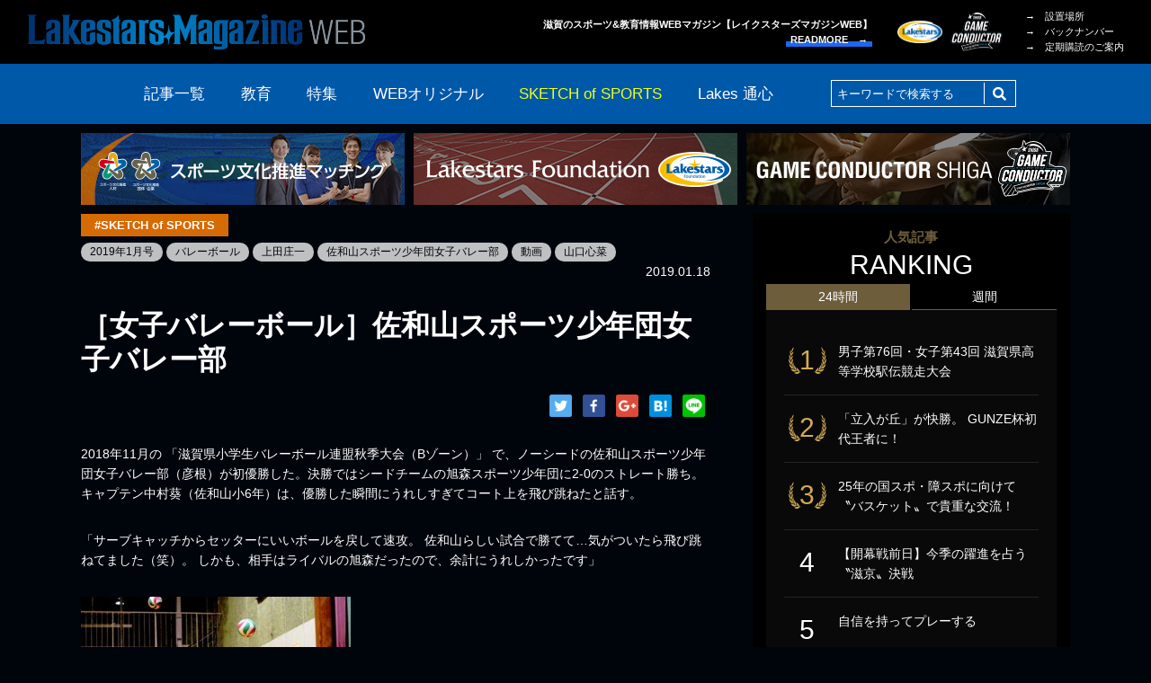

--- FILE ---
content_type: text/html; charset=UTF-8
request_url: https://lakesmagazine.jp/2019/01/18/elementary-school-student19011801/
body_size: 46719
content:
<!DOCTYPE html>
<html lang="ja"
	prefix="og: http://ogp.me/ns#"  class="no-js pc">
<head>
	<meta charset="UTF-8">
	<meta http-equiv="X-UA-Compatible" content="IE=edge">
	<meta name="viewport" content="width=device-width, initial-scale=1.0">

<title>［女子バレーボール］佐和山スポーツ少年団女子バレー部 | LAKESTARS MAGAZINE WEB | レイクスターズマガジン</title>
<meta name='robots' content='max-image-preview:large' />

<!-- All in One SEO Pack 2.11 by Michael Torbert of Semper Fi Web Design[242,314] -->
<meta name="description"  content="2018年11月の 「滋賀県小学生バレーボール連盟秋季大会（Bゾーン）」 で、ノーシードの佐和山スポーツ少年団女子バレー部（彦根）が初優勝した。決勝ではシードチームの旭森スポーツ少年団に2-0のストレート勝ち。 キャプテン中村葵（佐和山小6年）は、優勝した瞬間にうれしすぎてコート上を飛び跳ねたと話す。" />

<link rel="canonical" href="https://lakesmagazine.jp/2019/01/18/elementary-school-student19011801/" />
<meta property="og:title" content="［女子バレーボール］佐和山スポーツ少年団女子バレー部" />
<meta property="og:type" content="article" />
<meta property="og:url" content="https://lakesmagazine.jp/2019/01/18/elementary-school-student19011801/" />
<meta property="og:image" content="https://lakesmagazine.jp/wp-content/uploads/2019/01/92dc07240ceaf80e38620e38cf67400a.jpg" />
<meta property="og:site_name" content="LAKES MAGAZINE WEB" />
<meta property="og:description" content="2018年11月の 「滋賀県小学生バレーボール連盟秋季大会（Bゾーン）」 で、ノーシードの佐和山スポーツ少年団女子バレー部（彦根）が初優勝した。決勝ではシードチームの旭森スポーツ少年団に2-0のストレート勝ち。 キャプテン中村葵（佐和山小6年）は、優勝した瞬間にうれしすぎてコート上を飛び跳ねたと話す。" />
<meta property="article:published_time" content="2019-01-18T08:47:08Z" />
<meta property="article:modified_time" content="2020-06-08T01:41:41Z" />
<meta name="twitter:card" content="summary" />
<meta name="twitter:title" content="［女子バレーボール］佐和山スポーツ少年団女子バレー部" />
<meta name="twitter:description" content="2018年11月の 「滋賀県小学生バレーボール連盟秋季大会（Bゾーン）」 で、ノーシードの佐和山スポーツ少年団女子バレー部（彦根）が初優勝した。決勝ではシードチームの旭森スポーツ少年団に2-0のストレート勝ち。 キャプテン中村葵（佐和山小6年）は、優勝した瞬間にうれしすぎてコート上を飛び跳ねたと話す。" />
<meta name="twitter:image" content="https://lakesmagazine.jp/wp-content/uploads/2019/01/92dc07240ceaf80e38620e38cf67400a.jpg" />
<meta itemprop="image" content="https://lakesmagazine.jp/wp-content/uploads/2019/01/92dc07240ceaf80e38620e38cf67400a.jpg" />
			<script type="text/javascript" >
				window.ga=window.ga||function(){(ga.q=ga.q||[]).push(arguments)};ga.l=+new Date;
				ga('create', 'UA-4487271-2', 'auto');
				// Plugins
				
				ga('send', 'pageview');
			</script>
			<script async src="https://www.google-analytics.com/analytics.js"></script>
			<!-- /all in one seo pack -->
<link rel='dns-prefetch' href='//s.w.org' />
<link rel="alternate" type="application/rss+xml" title="LAKESTARS MAGAZINE WEB | レイクスターズマガジン &raquo; フィード" href="https://lakesmagazine.jp/feed/" />
<link rel="alternate" type="application/rss+xml" title="LAKESTARS MAGAZINE WEB | レイクスターズマガジン &raquo; コメントフィード" href="https://lakesmagazine.jp/comments/feed/" />
<link rel='stylesheet' id='wp-block-library-css'  href='https://lakesmagazine.jp/wp-includes/css/dist/block-library/style.min.css?ver=5.8.12' type='text/css' media='all' />
<link rel='stylesheet' id='contact-form-7-css'  href='https://lakesmagazine.jp/wp-content/plugins/contact-form-7/includes/css/styles.css?ver=5.1.1' type='text/css' media='all' />
<link rel='stylesheet' id='contact-form-7-confirm-css'  href='https://lakesmagazine.jp/wp-content/plugins/contact-form-7-add-confirm/includes/css/styles.css?ver=5.1' type='text/css' media='all' />
<link rel='stylesheet' id='wordpress-popular-posts-css-css'  href='https://lakesmagazine.jp/wp-content/plugins/wordpress-popular-posts/public/css/wpp.css?ver=4.2.2' type='text/css' media='all' />
<link rel='stylesheet' id='lakeswebmagazine-style-css'  href='https://lakesmagazine.jp/wp-content/themes/lakesmagazine/style.css?ver=5.8.12' type='text/css' media='all' />
<link rel='stylesheet' id='slick-css'  href='https://lakesmagazine.jp/wp-content/themes/lakesmagazine/assets/css/slick.css?ver=0.1' type='text/css' media='all' />
<link rel='stylesheet' id='slick-theme-css'  href='https://lakesmagazine.jp/wp-content/themes/lakesmagazine/assets/css/slick-theme.css?ver=0.1' type='text/css' media='all' />
<link rel='stylesheet' id='colorbox-css'  href='https://lakesmagazine.jp/wp-content/themes/lakesmagazine/assets/css/colorbox.css?ver=0.1' type='text/css' media='all' />
<link rel='stylesheet' id='style-css'  href='https://lakesmagazine.jp/wp-content/themes/lakesmagazine/assets/css/style.css?ver=2.0' type='text/css' media='all' />
<link rel='stylesheet' id='sccss_style-css'  href='https://lakesmagazine.jp/?sccss=1&#038;ver=5.8.12' type='text/css' media='all' />
<script type='text/javascript' src='https://lakesmagazine.jp/wp-includes/js/jquery/jquery.min.js?ver=3.6.0' id='jquery-core-js'></script>
<script type='text/javascript' src='https://lakesmagazine.jp/wp-includes/js/jquery/jquery-migrate.min.js?ver=3.3.2' id='jquery-migrate-js'></script>
<script type='text/javascript' id='wpp-js-js-extra'>
/* <![CDATA[ */
var wpp_params = {"sampling_active":"1","sampling_rate":"100","ajax_url":"https:\/\/lakesmagazine.jp\/wp-json\/wordpress-popular-posts\/v1\/popular-posts\/","ID":"682","token":"d147500dd1","debug":""};
/* ]]> */
</script>
<script type='text/javascript' src='https://lakesmagazine.jp/wp-content/plugins/wordpress-popular-posts/public/js/wpp-4.2.0.min.js?ver=4.2.2' id='wpp-js-js'></script>
<link rel="https://api.w.org/" href="https://lakesmagazine.jp/wp-json/" /><link rel="alternate" type="application/json" href="https://lakesmagazine.jp/wp-json/wp/v2/posts/682" /><link rel="EditURI" type="application/rsd+xml" title="RSD" href="https://lakesmagazine.jp/xmlrpc.php?rsd" />
<link rel="wlwmanifest" type="application/wlwmanifest+xml" href="https://lakesmagazine.jp/wp-includes/wlwmanifest.xml" /> 
<meta name="generator" content="WordPress 5.8.12" />
<link rel='shortlink' href='https://lakesmagazine.jp/?p=682' />
<link rel="alternate" type="application/json+oembed" href="https://lakesmagazine.jp/wp-json/oembed/1.0/embed?url=https%3A%2F%2Flakesmagazine.jp%2F2019%2F01%2F18%2Felementary-school-student19011801%2F" />
<link rel="alternate" type="text/xml+oembed" href="https://lakesmagazine.jp/wp-json/oembed/1.0/embed?url=https%3A%2F%2Flakesmagazine.jp%2F2019%2F01%2F18%2Felementary-school-student19011801%2F&#038;format=xml" />
	<link rel="stylesheet" href="https://use.fontawesome.com/releases/v5.3.1/css/all.css" integrity="sha384-mzrmE5qonljUremFsqc01SB46JvROS7bZs3IO2EmfFsd15uHvIt+Y8vEf7N7fWAU" crossorigin="anonymous">
	<link rel="icon" href="https://lakesmagazine.jp/wp-content/themes/lakesmagazine/assets/image/favicon.ico">
	<link rel="apple-touch-icon" href="https://lakesmagazine.jp/wp-content/themes/lakesmagazine/assets/image/apple-touch-icon.png">

</head>

<body id="single" data-controller="single" data-action="single" class="post-template-default single single-post postid-682 single-format-standard wp-custom-logo">
<div id="container" class="l-container">

    						    
	<header id="header" class="l-header sticky">
		<div class="l-inner displayFlex">
			<h1 class="headerLogo"><a href="https://lakesmagazine.jp" class="custom-logo-link" rel="home" aria-current="page"><img src="https://lakesmagazine.jp/wp-content/themes/lakesmagazine/assets/image/common/header/logo_220826.png" alt="Lakestarz MagazineWeb"></a></h1>
			<h2 class="txtRight chatchCopy">滋賀のスポーツ&amp;教育情報WEBマガジン【レイクスターズマガジンWEB】<br><a href="/about/" class="readMore lh14" data-effect="underLine">READMORE　&rarr;</a></h2>
            <ul class="headerBlankLogo displayFlex">
                <li class="foundation"><a href="https://www.lakessportsfoundation.org/" target="_blank" class="alpha"><img src="https://lakesmagazine.jp/wp-content/themes/lakesmagazine/assets/image/common/footer/blankLogo/foundation_new_220826.png" alt="レイクス・スポーツファンド"></a></li>
        <li class="gameConductor"><a href="https://gameconductor.shiga.jp/" target="_blank" class="alpha"><img src="https://lakesmagazine.jp/wp-content/themes/lakesmagazine/assets/image/common/footer/blankLogo/gameconductor.png" alt="Game Conductor SHIGA"></a></li>
      </ul>
<ul class="headerTxtLink"><li id="menu-item-37" class="menu-item menu-item-type-post_type menu-item-object-page menu-item-37"><a href="https://lakesmagazine.jp/distribution/">&rarr;　設置場所</a></li>
<li id="menu-item-38" class="menu-item menu-item-type-post_type menu-item-object-page menu-item-38"><a href="https://lakesmagazine.jp/backnumber/">&rarr;　バックナンバー</a></li>
<li id="menu-item-39" class="menu-item menu-item-type-post_type menu-item-object-page menu-item-39"><a href="https://lakesmagazine.jp/subscription/">&rarr;　定期購読のご案内</a></li>
</ul>
		</div><!-- End [div class="l-inner"] -->
	</header><!-- End [header id="header" class="l-header"] -->
  <div id="navHandler" class="navHandler js-scrollTop">
    <ul class="displayInlineBlock txtCenter">
      <li>
        <a href="#toggleNav" data-nav-handler="horizontal" >
          <div class="menu-trigger">
            <span></span>
            <span></span>
            <span></span>
          </div>
          <p class="txtCenter menuTxt lh10"><span class="openBtn">menu</span><span class="closeBtn">close</span></p>
        </a>
      </li>
    </ul>
  </div>

	<nav id="nav" class="l-nav sticky">
		<div class="l-inner">
			<ul class="navList displayFlex">
				<li><a href="https://lakesmagazine.jp/archive/">記事一覧</a></li>
				<li><a href="https://lakesmagazine.jp/category/education/">教育</a></li>
				<li><a href="https://lakesmagazine.jp/category/feature/">特集</a></li>
				<li><a href="https://lakesmagazine.jp/category/web-original/">WEBオリジナル</a></li>
				<li class="sketch">
					<a class="current" href="https://lakesmagazine.jp/category/sketch-of-sports/">SKETCH of SPORTS</a>
					<div class="subNav posAbsolute">
						<ul class="sketchUl displayFlex posRelative">
							<li><a href="https://lakesmagazine.jp/category/sketch-of-sports/elementary-school-student/">小学生</a></li>
							<li><a href="https://lakesmagazine.jp/category/sketch-of-sports/middle-school-students/">中学生</a></li>
							<li><a href="https://lakesmagazine.jp/category/sketch-of-sports/high-school-student/">高校生</a></li>
							<li><a href="https://lakesmagazine.jp/category/sketch-of-sports/university-student/">大学生</a></li>
							<li><a href="https://lakesmagazine.jp/category/sketch-of-sports/working-professional/">社会人</a></li>
						</ul>
					</div>
				<li><a href="https://lakesmagazine.jp/category/lakestars/">Lakes 通心</a></li>
				<li class="searcWindow">
					<form role="search" method="get" class="search-form" action="https://lakesmagazine.jp/">
						<div class="serchBox posRelative">
							<input type="text" name="s" placeholder="キーワードで検索する" class="serchBoxInputTxt posAbsolute" value="" />
							<button type="submit" class="serchBoxBtn posAbsolute"><i class="fas fa-search"></i></button>
						</div>
					</form>
				</li>
			</ul>
		</div><!-- End [div class="l-inner"] -->
	</nav><!-- End [nav id="nav" class="l-nav"] -->

<div class="headerBnrWrap">
  <div class="l-inner">
    <ul class="headerBnr txtCenter">

															<li class="headerBnrItem -management">
							<a href="https://sports-culture.jp/" target="_blank">
								<img src="https://lakesmagazine.jp/wp-content/uploads/2023/08/bnr_sportsculture_230809.png" alt="スポーツ文化推進マッチング公式WEBサイト">
							</a>
						</li>
										
											<li class="headerBnrItem"><a href="https://www.lakessportsfoundation.org/" target="_blank"><img src="https://lakesmagazine.jp/wp-content/themes/lakesmagazine/assets/image/common/header/bnr_sportsfound_220826.png" alt="公益財団法人 滋賀レイクスターズ公式サイト"></a></li>	
						<li class="headerBnrItem"><a href="https://gameconductor.shiga.jp/" target="_blank"><img src="https://lakesmagazine.jp/wp-content/themes/lakesmagazine/assets/image/common/header/bnr_gameconductor.png" alt="Game Conductor SHIGA | 滋賀県スポーツボランティアコミュニティ公式サイト"></a></li>
					
					    </ul>
  </div>
</div>

	<div id="contents" class="l-contents cf">
		<div class="l-inner cf">

			<div class="l-mainSideWrap cf">
				<div id="main" class="l-main innerContents">
					<section class="l-section">
						<article class="singleArticle">
							<div class="catTagWrap displayFlex">
								<div class="articleCat lh10 fwBold sketch-of-sports"><a href="https://lakesmagazine.jp/category/sketch-of-sports/" class="alpha displayBlock">#SKETCH of SPORTS</a></div>

								<ul class="tagUl displayInlineBlock">
									<li class="tagParts"><a href="https://lakesmagazine.jp/tag/2019%e5%b9%b41%e6%9c%88%e5%8f%b7/" class="alpha">2019年1月号</a></li>
									<li class="tagParts"><a href="https://lakesmagazine.jp/tag/%e3%83%90%e3%83%ac%e3%83%bc%e3%83%9c%e3%83%bc%e3%83%ab/" class="alpha">バレーボール</a></li>
									<li class="tagParts"><a href="https://lakesmagazine.jp/tag/%e4%b8%8a%e7%94%b0%e5%ba%84%e4%b8%80/" class="alpha">上田庄一</a></li>
									<li class="tagParts"><a href="https://lakesmagazine.jp/tag/%e4%bd%90%e5%92%8c%e5%b1%b1%e3%82%b9%e3%83%9d%e3%83%bc%e3%83%84%e5%b0%91%e5%b9%b4%e5%9b%a3%e5%a5%b3%e5%ad%90%e3%83%90%e3%83%ac%e3%83%bc%e9%83%a8/" class="alpha">佐和山スポーツ少年団女子バレー部</a></li>
									<li class="tagParts"><a href="https://lakesmagazine.jp/tag/%e5%8b%95%e7%94%bb/" class="alpha">動画</a></li>
									<li class="tagParts"><a href="https://lakesmagazine.jp/tag/%e5%b1%b1%e5%8f%a3%e5%bf%83%e8%8f%9c/" class="alpha">山口心菜</a></li>
								</ul>
							</div>
							<p class="writer txtRight">2019.01.18</p>
							<h2 class="innerPageTitle lh12">［女子バレーボール］佐和山スポーツ少年団女子バレー部</h2>
							<ul class="snsShare txtRight">
								<!-- <li>Share！</li> -->
								<li><a href="https://twitter.com/share?url=https://lakesmagazine.jp/2019/01/18/elementary-school-student19011801/" target="_blank" class="shareTwi alpha"><img src="https://lakesmagazine.jp/wp-content/themes/lakesmagazine/assets/image/common/snsShareIcon/twiSquare.png"></a></li>
								<li><a href="https://www.facebook.com/sharer/sharer.php?u=https://lakesmagazine.jp/2019/01/18/elementary-school-student19011801/" target="_blank" class="shareFb alpha"><img src="https://lakesmagazine.jp/wp-content/themes/lakesmagazine/assets/image/common/snsShareIcon/fbSquare.png"></i></a></li>
								<li><a href="https://plus.google.com/share?url=https://lakesmagazine.jp/2019/01/18/elementary-school-student19011801/" target="_blank" class="shareGp alpha"><img src="https://lakesmagazine.jp/wp-content/themes/lakesmagazine/assets/image/common/snsShareIcon/gpSquare.png"></i></a></li>
								<li><a href="http://b.hatena.ne.jp/entry/https://lakesmagazine.jp/2019/01/18/elementary-school-student19011801/" target="_blank" class="shareFb alpha"><img src="https://lakesmagazine.jp/wp-content/themes/lakesmagazine/assets/image/common/snsShareIcon/hbSquare.png"></i></a></li>
								<li><a href="http://line.me/R/msg/text/?https://lakesmagazine.jp/2019/01/18/elementary-school-student19011801/" target="_blank" class="shareGp alpha"><img src="https://lakesmagazine.jp/wp-content/themes/lakesmagazine/assets/image/common/snsShareIcon/lineSquare.png"></i></a></li>
							</ul>
							<div class="txtBox wysiwygArea">
<p>2018年11月の 「滋賀県小学生バレーボール連盟秋季大会（Bゾーン）」 で、ノーシードの佐和山スポーツ少年団女子バレー部（彦根）が初優勝した。決勝ではシードチームの旭森スポーツ少年団に2-0のストレート勝ち。<br />
キャプテン中村葵（佐和山小6年）は、優勝した瞬間にうれしすぎてコート上を飛び跳ねたと話す。</p>
<p>「サーブキャッチからセッターにいいボールを戻して速攻。 佐和山らしい試合で勝てて…気がついたら飛び跳ねてました（笑）。 しかも、相手はライバルの旭森だったので、余計にうれしかったです」</p>
<p><img loading="lazy" class="alignnone size-medium wp-image-685 aligncenter" src="https://lakesmagazine.jp/wp-content/uploads/2019/01/92dc07240ceaf80e38620e38cf67400a-300x235.jpg" alt="" width="300" height="235" srcset="https://lakesmagazine.jp/wp-content/uploads/2019/01/92dc07240ceaf80e38620e38cf67400a-300x235.jpg 300w, https://lakesmagazine.jp/wp-content/uploads/2019/01/92dc07240ceaf80e38620e38cf67400a-768x603.jpg 768w, https://lakesmagazine.jp/wp-content/uploads/2019/01/92dc07240ceaf80e38620e38cf67400a.jpg 846w" sizes="(max-width: 300px) 100vw, 300px" /></p>
<p>実は、佐和山小と旭森小は学区が隣接しており、卒業後は彦根市立東中学で一緒になる。それもあって、お互いにずっと意識してきた間柄。〝余計にうれしかった〞のは、そういう背景もあるようだ。</p>
<p>今年度の佐和山の特長は長身選手3人による破壊力。 その高さを存分に生かしたのが、セッターの山口心菜（同校6年）だった。</p>
<p>「みんながいいボールをつないでくれるので、私もしっかりアタッカーにトスをあげようと心がけた。今回の優勝はみんなでつかんだものだと思います」</p>
<p>上田庄一監督も勝因を 「3人のアタッカーにみんなでボールをつないだから」 と話す。だが、、キモになったのは 「サーブです」 と言い切る。普段の練習では約2時間中で30分〜1<br />
時間をサーブ練習にあてる。そこにはこんな考えがある。</p>
<p>「うちはその年代のメンバーに合わせたバレーをします。今年なら高さ。でも、どの年代も変わらずに力を入れるのがサーブ練習。ジャンプサーブができる子はそれを、難しい子はフローターやドライブサーブを磨きます。試合はサーブから始まりますし、バレーの基本。 チームの代が変わっても、サーブの大切さは変わらないですから」</p>
<p>2月16日・17日の滋賀県バレーボール協会長杯小学生新人大会（ 17日の決勝は、アミンチュてれびＢＢＣ杯争奪滋賀県小中高バレーボール大会として開催）は、5年生を中心にした新チームで行われる。佐和山は長身揃いの6年生が卒団し、やや小ぶりのチーム編成で挑む。 武器は、やはり磨き上げた〝サーブ〞である。</p>
<p><!-- youtube埋め込みここから --></p>
<div class="iframeWrapper"><!-- 埋め込みコード --><br />
<iframe loading="lazy" width="560" height="315" src="https://www.youtube.com/embed/aut1EI64crc" frameborder="0" allow="accelerometer; autoplay; encrypted-media; gyroscope; picture-in-picture" allowfullscreen></iframe><br />
<!-- 埋め込みコードここまで --></div>
<p><!-- youtube埋め込みここまで --></p>
<p><strong>佐和山スポーツ少年団女子バレー部（彦根）</strong><br />
Profile／1993年創部。部員12名（3～6年）。練習は週3回（木・土・日曜日／佐和山小学校体育館ほか）。<br />
滋賀県小学生バレーボール連盟の大会では、夏1回、秋1回の優勝を経験。<br />
2018年12月24日開催の「第39回近畿小学生バレーボール選手権大会（奈良）」では16強に。</p>

							</div>
						</article>
					</section>
																<section class="l-section posRelative sectionRelationArticle">
						<h3 class="verticalTitle posAbsolute ls10 lh10">関連記事</h3>
						<ul class="relationArticle">
							<li class="relationArticleParts">
								<a href="https://lakesmagazine.jp/2024/05/01/2024-4-6/" class="alpha displayBlock">
									<dl class="displayFlex">
										<dt><img src="https://lakesmagazine.jp/wp-content/uploads/2024/04/1d1cf55c2c2d17361fa4d8f7de898708-1024x666.png"></dt>
										<dd class="posRelative displayFlex">
											<div class="articleCat lh10 fwBold">
												<ul>
																																								<li class="sketch-of-sports">#SKETCH of SPORTS</li>
																																																					<li class="feature">#特集</li>
																																						</ul>
											</div>
											<h2 class="articleTitle fwBold lh12">強さの秘密は〝リトルティーチャー〞</h2>
											<div class="writerTagWrap cf">
												<p class="writer floatRight displayInlineBlock">2024.05.01</p>
												<ul class="tagUl displayInlineBlock">
													<li class="tagParts">ミニバスケットボール</li>
													<li class="tagParts">小学生</li>
													<li class="tagParts">草津</li>
												</ul>
											</div>
										</dd>
									</dl>
								</a>
							</li>
							<li class="relationArticleParts">
								<a href="https://lakesmagazine.jp/2023/07/01/2023-06-12/" class="alpha displayBlock">
									<dl class="displayFlex">
										<dt><img src="https://lakesmagazine.jp/wp-content/uploads/2023/06/fa94b24c0644703649c944ef0871bbd2-912x1024.png"></dt>
										<dd class="posRelative displayFlex">
											<div class="articleCat lh10 fwBold">
												<ul>
																																																			</ul>
											</div>
											<h2 class="articleTitle fwBold lh12">それぞれが自分の役割を果たし〝全国交流大会〞で県勢初優勝。瀬田スポーツ少年団</h2>
											<div class="writerTagWrap cf">
												<p class="writer floatRight displayInlineBlock">2023.07.01</p>
												<ul class="tagUl displayInlineBlock">
													<li class="tagParts">2023年6月号</li>
													<li class="tagParts">剣道</li>
													<li class="tagParts">瀬田スポーツ少年団</li>
												</ul>
											</div>
										</dd>
									</dl>
								</a>
							</li>
							<li class="relationArticleParts">
								<a href="https://lakesmagazine.jp/2023/03/02/2023-02-12/" class="alpha displayBlock">
									<dl class="displayFlex">
										<dt><img src="https://lakesmagazine.jp/wp-content/uploads/2023/03/49ef72b19c9b2addea8db508ca9b00b7-1024x517.png"></dt>
										<dd class="posRelative displayFlex">
											<div class="articleCat lh10 fwBold">
												<ul>
																																																			</ul>
											</div>
											<h2 class="articleTitle fwBold lh12">「立入が丘」が快勝。 GUNZE杯初代王者に！</h2>
											<div class="writerTagWrap cf">
												<p class="writer floatRight displayInlineBlock">2023.03.02</p>
												<ul class="tagUl displayInlineBlock">
													<li class="tagParts">2023年2月号</li>
													<li class="tagParts">GUNZE杯</li>
													<li class="tagParts">守山市</li>
													<li class="tagParts">守山市学童野球大会</li>
													<li class="tagParts">野球</li>
												</ul>
											</div>
										</dd>
									</dl>
								</a>
							</li>
						</ul>
					</section>
				</div><!-- End [div id="main" class="l-main"] -->
<div id="sideArea" class="l-sideArea">
  

<div class="rankingWrap">
  <h3 class="rankingTitle txtCenter fwNormal lh14"><span class="shoulder displayBlock txtCenter">人気記事</span>RANKING</h3>
  <div id="rankingTab" class="rankingTab">
    <dl class="rankingTabItem">
      <dt class="rankingTabItemBtn is-daily is-current">24時間</dt>
      <dd class="js-rankingTabTarget">
        
<!-- WordPress Popular Posts -->
<ul class="rankingFeed">
<li>
<a href="https://lakesmagazine.jp/2025/12/18/2025-12-7/" class="alpha" title="男子第76回・女子第43回 滋賀県高等学校駅伝競走大会">
<dl class="cf">
<dt>1</dt>
<dd>男子第76回・女子第43回 滋賀県高等学校駅伝競走大会</dd>
</dl>
</a>
</li>
<li>
<a href="https://lakesmagazine.jp/2023/03/02/2023-02-12/" class="alpha" title="「立入が丘」が快勝。 GUNZE杯初代王者に！">
<dl class="cf">
<dt>2</dt>
<dd>「立入が丘」が快勝。 GUNZE杯初代王者に！</dd>
</dl>
</a>
</li>
<li>
<a href="https://lakesmagazine.jp/2024/09/01/2024-8-3-8/" class="alpha" title="25年の国スポ・障スポに向けて 〝バスケット〟で貴重な交流！">
<dl class="cf">
<dt>3</dt>
<dd>25年の国スポ・障スポに向けて 〝バスケット〟で貴重な交流！</dd>
</dl>
</a>
</li>
<li>
<a href="https://lakesmagazine.jp/2019/10/04/lakespreview/" class="alpha" title="【開幕戦前日】今季の躍進を占う〝滋京〟決戦">
<dl class="cf">
<dt>4</dt>
<dd>【開幕戦前日】今季の躍進を占う〝滋京〟決戦</dd>
</dl>
</a>
</li>
<li>
<a href="https://lakesmagazine.jp/2025/10/08/2025-10/" class="alpha" title="自信を持ってプレーする">
<dl class="cf">
<dt>5</dt>
<dd>自信を持ってプレーする</dd>
</dl>
</a>
</li>
</ull>
      </dd>
    </dl>
    <dl class="rankingTabItem is-weekly">
      <dt class="rankingTabItemBtn">週間</dt>
      <dd class="js-rankingTabTarget" style="display:none;">
        
<!-- WordPress Popular Posts -->
<ul class="rankingFeed">
<li>
<a href="https://lakesmagazine.jp/2025/12/18/2025-12-7/" class="alpha" title="男子第76回・女子第43回 滋賀県高等学校駅伝競走大会">
<dl class="cf">
<dt>1</dt>
<dd>男子第76回・女子第43回 滋賀県高等学校駅伝競走大会</dd>
</dl>
</a>
</li>
<li>
<a href="https://lakesmagazine.jp/2024/07/01/2024-6-8-8/" class="alpha" title="順調な仕上がりから一転。">
<dl class="cf">
<dt>2</dt>
<dd>順調な仕上がりから一転。</dd>
</dl>
</a>
</li>
<li>
<a href="https://lakesmagazine.jp/2018/04/07/university-student18040701/" class="alpha" title="［長距離ランナー］京都産業大学　棚池穂乃香">
<dl class="cf">
<dt>3</dt>
<dd>［長距離ランナー］京都産業大学　棚池穂乃香</dd>
</dl>
</a>
</li>
<li>
<a href="https://lakesmagazine.jp/2019/12/20/high-school-student19120703/" class="alpha" title="［サッカー］第98回全国高校サッカー選手権大会 滋賀県大会">
<dl class="cf">
<dt>4</dt>
<dd>［サッカー］第98回全国高校サッカー選手権大会 滋賀県大会</dd>
</dl>
</a>
</li>
<li>
<a href="https://lakesmagazine.jp/2021/07/14/2021-06-06/" class="alpha" title="土砂降りの布引で夏の感触をつかむ　［中学陸上競技］">
<dl class="cf">
<dt>5</dt>
<dd>土砂降りの布引で夏の感触をつかむ　［中学陸上競技］</dd>
</dl>
</a>
</li>
</ull>
      </dd>
    </dl>
  </div>
</div><!-- End [div class="rankingWrap"] -->


					<div class="backNumberSubscriptionWrap">
						<div class="backNumber posRelative">
							<a href="/distribution/" class="alpha displayFlex">
								<p class="latestCover"><img src="https://lakesmagazine.jp/wp-content/uploads/2025/12/2025.12.jpg" alt="LAKES MAGAZINE vol.148"></p>
								<div class="posRelative">
									<h3 class="backnumberTitle fwNormal"><span class="shoulder displayBlock"><span class="fcYellow">最新号でました！</span></span>LAKESTARS<br>MAGAZINE</h3>
									<span class="readMore lh14" data-effect="underLine">設置場所はこちら　&rarr;</span>
								</div>
							</a>
						</div>
            <div class="backNumber backNumberList posRelative">
              <h3 class="backnumberListTitle fwNormal">BACK NUMBER</h3>
              <div class="backnumberListImg">
                <figure>
                  <img src="https://lakesmagazine.jp/wp-content/uploads/2025/10/2025.10.jpg" alt="LAKES MAGAZINE vol.147">
                </figure>
                <figure>
                  <img src="https://lakesmagazine.jp/wp-content/uploads/2025/07/2025.8.jpg" alt="LAKES MAGAZINE vol.146">
                </figure>
                <figure>
                  <img src="https://lakesmagazine.jp/wp-content/uploads/2025/06/2025.6.jpg" alt="LAKES MAGAZINE vol.145">
                </figure>
                <figure>
                  <img src="https://lakesmagazine.jp/wp-content/uploads/2025/04/2025.4.jpg" alt="LAKES MAGAZINE vol.144">
                </figure>
                <figure>
                  <img src="https://lakesmagazine.jp/wp-content/uploads/2025/02/2025.2.png" alt="LAKES MAGAZINE vol.143">
                </figure>
                <figure>
                  <img src="https://lakesmagazine.jp/wp-content/uploads/2024/12/489edc83c9c3a72845851d389b06b22f.png" alt="LAKES MAGAZINE vol.142">
                </figure>
                <figure>
                  <img src="https://lakesmagazine.jp/wp-content/uploads/2024/10/b045d0bb354602cec410b17748d5ffc3.png" alt="LAKES MAGAZINE vol.141">
                </figure>
                <figure>
                  <img src="https://lakesmagazine.jp/wp-content/uploads/2024/07/2024.8.png" alt="LAKES MAGAZINE vol.140">
                </figure>
                <figure>
                  <img src="https://lakesmagazine.jp/wp-content/uploads/2024/06/488f3cdf31b13d0248afb242e5ade980.png" alt="LAKES MAGAZINE vol.139">
                </figure>
                <figure>
                  <img src="https://lakesmagazine.jp/wp-content/uploads/2024/04/29d3bc99193cb0b837fb8cc53f050ae5.png" alt="LAKES MAGAZINE vol.138">
                </figure>
              </div>
              <a class="readMore alpha txtRight" data-effect="underLine" href="/backNumber/"><span class="lh14">READMORE　&rarr;</span></a>
            </div>

						<div class="subscription">
							<a href="/subscription/" class="alpha displayBlock txtCenter posRelative">定期購読のご案内</a>
						</div>
					</div>
				</div><!-- End [div id="sideArea" class="l-sideArea"] -->
			</div><!-- End [div class="l-mainSideWrap"] -->

		</div><!-- End [div class="l-inner"] -->
	</div><!-- End [div id="contents" class="l-contents"] -->
	<footer id="footer" class="l-footer">
		<div class="sponsorBnrArea">
			<div class="l-inner">
				<ul class="sponsorBnrUl">
					<li><a href="https://pro-free.com/" target="_blank" class="alpha"><img src="https://lakesmagazine.jp/wp-content/uploads/2023/03/118faadd-9942-4434-b332-c26563cffcc0.png" alt=""></a></li>
					<li><a href="https://www.creaman.com/" target="_blank" class="alpha"><img src="https://lakesmagazine.jp/wp-content/uploads/2023/02/bnr_sponsor_creaman-1.png" alt=""></a></li>
					<li><a href="https://weboard.biz/" target="_blank" class="alpha"><img src="https://lakesmagazine.jp/wp-content/uploads/2023/02/bnr_sponsor_weboard_230515.png" alt=""></a></li>
					<li><a href="https://pass.fannets.jp/" target="_blank" class="alpha"><img src="https://lakesmagazine.jp/wp-content/uploads/2018/10/banner_fannets_250123.jpg" alt=""></a></li>
				</ul>
			</div><!-- End [div class="l-inner"] -->
		</div><!-- End [div class="prBnrArea"] -->

		<div class="advertisingArea">
			<a href="/advertising/" title="広告掲載について" class="alpha displayBlock">
				<div class="l-inner posRelative">
					<h3 class="advertisingTitle fwNormal txtCenter">広告掲載について</h3>
					<p class="txtCenter"><img src="https://lakesmagazine.jp/wp-content/themes/lakesmagazine/assets/image/common/footer/advertising/advertisingImg.png" alt="広告掲載について"></p>
					<span class="readMore lh14" data-effect="underLine">READMORE　&rarr;</span>
				</div><!-- End [div class="l-inner"] -->
			</a>
		</div><!-- End [div class="advertisingArea"] -->

		<div class="footerLinkArea">
			<div class="l-inner">
				<div class="footerLinkWrap displayFlex">
					<div class="logoWrap">
						<p class="footerLogo"><a href="/"><a href="https://lakesmagazine.jp/" class="custom-logo-link" rel="home"><img width="752" height="96" src="https://lakesmagazine.jp/wp-content/uploads/2018/09/logo.png" class="custom-logo" alt="LakesMagazineWeb" srcset="https://lakesmagazine.jp/wp-content/uploads/2018/09/logo.png 752w, https://lakesmagazine.jp/wp-content/uploads/2018/09/logo-300x38.png 300w" sizes="(max-width: 752px) 100vw, 752px" /></a></a></p>
						<p class="chatchCopy txtRight ls08">滋賀のスポーツ&amp;教育情報WEBマガジン【レイクスターズマガジンWEB】<br><a href="/about/" class="readMore lh14" data-effect="underLine">READMORE　&rarr;</a></p>
            					</div>
					<div class="txtLink displayFlex">
<ul id="menu-%e3%83%95%e3%83%83%e3%82%bf%e3%83%bc%e3%83%a1%e3%83%8b%e3%83%a5%e3%83%bc1" class="menu"><li id="menu-item-653" class="menu-item menu-item-type-taxonomy menu-item-object-category menu-item-653"><a href="https://lakesmagazine.jp/category/education/">&rarr;　教育</a></li>
<li id="menu-item-62" class="menu-item menu-item-type-taxonomy menu-item-object-category menu-item-62"><a href="https://lakesmagazine.jp/category/feature/">&rarr;　特集</a></li>
<li id="menu-item-63" class="menu-item menu-item-type-taxonomy menu-item-object-category menu-item-63"><a href="https://lakesmagazine.jp/category/web-original/">&rarr;　WEBオリジナル</a></li>
<li id="menu-item-64" class="menu-item menu-item-type-taxonomy menu-item-object-category current-post-ancestor menu-item-has-children menu-item-64"><a href="https://lakesmagazine.jp/category/sketch-of-sports/">&rarr;　SKETCH of SPORTS</a>
<ul class="sizeSmall age">
	<li id="menu-item-65" class="menu-item menu-item-type-taxonomy menu-item-object-category current-post-ancestor current-menu-parent current-post-parent menu-item-65"><a href="https://lakesmagazine.jp/category/sketch-of-sports/elementary-school-student/">&rarr;　小学生</a></li>
	<li id="menu-item-66" class="menu-item menu-item-type-taxonomy menu-item-object-category menu-item-66"><a href="https://lakesmagazine.jp/category/sketch-of-sports/middle-school-students/">&rarr;　中学生</a></li>
	<li id="menu-item-67" class="menu-item menu-item-type-taxonomy menu-item-object-category menu-item-67"><a href="https://lakesmagazine.jp/category/sketch-of-sports/high-school-student/">&rarr;　高校生</a></li>
	<li id="menu-item-68" class="menu-item menu-item-type-taxonomy menu-item-object-category menu-item-68"><a href="https://lakesmagazine.jp/category/sketch-of-sports/university-student/">&rarr;　大学生</a></li>
	<li id="menu-item-69" class="menu-item menu-item-type-taxonomy menu-item-object-category menu-item-69"><a href="https://lakesmagazine.jp/category/sketch-of-sports/working-professional/">&rarr;　社会人</a></li>
</ul>
</li>
<li id="menu-item-580" class="menu-item menu-item-type-taxonomy menu-item-object-category menu-item-580"><a href="https://lakesmagazine.jp/category/lakestars/">&rarr;　Lakes 通心</a></li>
</ul>
<ul id="menu-%e3%83%95%e3%83%83%e3%82%bf%e3%83%bc%e3%83%a1%e3%83%8b%e3%83%a5%e3%83%bc2" class="menu"><li id="menu-item-70" class="menu-item menu-item-type-post_type menu-item-object-page menu-item-70"><a href="https://lakesmagazine.jp/about/">&rarr;　レイクスターズマガジンWEBとは</a></li>
<li id="menu-item-71" class="menu-item menu-item-type-post_type menu-item-object-page menu-item-71"><a href="https://lakesmagazine.jp/distribution/">&rarr;　設置場所</a></li>
<li id="menu-item-72" class="menu-item menu-item-type-post_type menu-item-object-page menu-item-72"><a href="https://lakesmagazine.jp/subscription/">&rarr;　定期購読のご案内</a></li>
<li id="menu-item-73" class="menu-item menu-item-type-post_type menu-item-object-page menu-item-73"><a href="https://lakesmagazine.jp/advertising/">&rarr;　広告掲載について</a></li>
<li id="menu-item-74" class="menu-item menu-item-type-post_type menu-item-object-page menu-item-74"><a href="https://lakesmagazine.jp/backnumber/">&rarr;　バックナンバー</a></li>
</ul>
<ul class="sizeSmall"><li id="menu-item-75" class="menu-item menu-item-type-post_type menu-item-object-page menu-item-75"><a href="https://lakesmagazine.jp/contact/">運営会社／お問い合わせ</a></li>
<li id="menu-item-76" class="menu-item menu-item-type-post_type menu-item-object-page menu-item-76"><a href="https://lakesmagazine.jp/privacy/">プライバシーポリシー</a></li>
<li id="menu-item-77" class="menu-item menu-item-type-post_type menu-item-object-page menu-item-77"><a href="https://lakesmagazine.jp/sitepolicy/">サイトポリシー</a></li>
<li id="menu-item-78" class="menu-item menu-item-type-post_type menu-item-object-page menu-item-78"><a href="https://lakesmagazine.jp/sitemap/">サイトマップ</a></li>
</ul>
					</div>
				</div>
				<ul class="blankLogoUl displayFlex">
          					<li class="foundation"><a href="https://www.lakessportsfoundation.org/" target="_blank" class="alpha"><img src="https://lakesmagazine.jp/wp-content/themes/lakesmagazine/assets/image/common/footer/blankLogo/foundation_new_220826.png" alt="レイクスターズ・スポーツファンド"></a></li>
					<li class="gameConductor"><a href="https://gameconductor.shiga.jp/" target="_blank" class="alpha"><img src="https://lakesmagazine.jp/wp-content/themes/lakesmagazine/assets/image/common/footer/blankLogo/gameconductor.png" alt="Game Conductor SHIGA"></a></li>
				</ul>
				<p class="copyright"><small>&copy; 2018 LAKESTARS MAGAZINE WEB</small></p>
			</div><!-- End [div class="l-inner"] -->
		</div>

	</footer><!-- End [footer id="footer" class="l-footer"] -->
	<div id="js-pagetop" class="pagetop">
		<p><a href="#top" data-scroll class="lh10 displayFlex alpha"><i class="fas fa-angle-up"></i></a></p>
	</div><!-- End [div id="js-pagetop" class="pagetop"] -->

</div><!-- End [div id="container"] -->


<nav id="sidepanel" class="l-sidepanel">
	<div class="txtBox posRelative">
		<div class="searcWindow posAbsolute">
			<form action="https://lakesmagazine.jp/" method="get">
				<div class="serchBox posRelative">
					<input type="text" name="s" placeholder="キーワードで検索する" class="serchBoxInputTxt posAbsolute" value="" >
					<button type="submit" class="serchBoxBtn posAbsolute"><i class="fas fa-search"></i></button>
				</div>
			</form>
		</div>
    <ul class="blankLogoUl_sp displayFlex">
            <li class="foundation"><a href="https://www.lakessportsfoundation.org/" target="_blank" class="alpha"><img src="https://lakesmagazine.jp/wp-content/themes/lakesmagazine/assets/image/common/footer/blankLogo/foundation_new_220826.png" alt="レイクスターズ・スポーツファンド"></a></li>
      <li class="gameConductor"><a href="https://gameconductor.shiga.jp/" target="_blank" class="alpha"><img src="https://lakesmagazine.jp/wp-content/themes/lakesmagazine/assets/image/common/footer/blankLogo/gameconductor.png" alt="Game Conductor SHIGA"></a></li>
    </ul>
    		<div class="txtLink displayFlex">
<ul id="menu-%e3%83%8f%e3%83%b3%e3%83%90%e3%83%bc%e3%82%ac%e3%83%bc%e3%83%a1%e3%83%8b%e3%83%a5%e3%83%bc1" class="menu"><li id="menu-item-43" class="menu-item menu-item-type-custom menu-item-object-custom menu-item-43"><a href="/">&rarr;　HOME</a></li>
<li id="menu-item-44" class="menu-item menu-item-type-post_type menu-item-object-page menu-item-44"><a href="https://lakesmagazine.jp/archive/">&rarr;　記事一覧</a></li>
<li id="menu-item-654" class="menu-item menu-item-type-taxonomy menu-item-object-category menu-item-654"><a href="https://lakesmagazine.jp/category/education/">&rarr;　教育</a></li>
<li id="menu-item-45" class="menu-item menu-item-type-taxonomy menu-item-object-category menu-item-45"><a href="https://lakesmagazine.jp/category/feature/">&rarr;　特集</a></li>
<li id="menu-item-46" class="menu-item menu-item-type-taxonomy menu-item-object-category menu-item-46"><a href="https://lakesmagazine.jp/category/web-original/">&rarr;　WEBオリジナル</a></li>
<li id="menu-item-47" class="menu-item menu-item-type-taxonomy menu-item-object-category current-post-ancestor menu-item-has-children menu-item-47"><a href="https://lakesmagazine.jp/category/sketch-of-sports/">&rarr;　SKETCH of SPORTS</a>
<ul class="sizeSmall age">
	<li id="menu-item-48" class="menu-item menu-item-type-taxonomy menu-item-object-category current-post-ancestor current-menu-parent current-post-parent menu-item-48"><a href="https://lakesmagazine.jp/category/sketch-of-sports/elementary-school-student/">&rarr;　小学生</a></li>
	<li id="menu-item-49" class="menu-item menu-item-type-taxonomy menu-item-object-category menu-item-49"><a href="https://lakesmagazine.jp/category/sketch-of-sports/middle-school-students/">&rarr;　中学生</a></li>
	<li id="menu-item-50" class="menu-item menu-item-type-taxonomy menu-item-object-category menu-item-50"><a href="https://lakesmagazine.jp/category/sketch-of-sports/high-school-student/">&rarr;　高校生</a></li>
	<li id="menu-item-51" class="menu-item menu-item-type-taxonomy menu-item-object-category menu-item-51"><a href="https://lakesmagazine.jp/category/sketch-of-sports/university-student/">&rarr;　大学生</a></li>
	<li id="menu-item-52" class="menu-item menu-item-type-taxonomy menu-item-object-category menu-item-52"><a href="https://lakesmagazine.jp/category/sketch-of-sports/working-professional/">&rarr;　社会人</a></li>
</ul>
</li>
<li id="menu-item-579" class="menu-item menu-item-type-taxonomy menu-item-object-category menu-item-579"><a href="https://lakesmagazine.jp/category/lakestars/">&rarr;　Lakes 通心</a></li>
<li id="menu-item-53" class="menu-item menu-item-type-post_type menu-item-object-page menu-item-53"><a href="https://lakesmagazine.jp/about/">&rarr;　レイクスターズマガジンWEBとは</a></li>
<li id="menu-item-54" class="menu-item menu-item-type-post_type menu-item-object-page menu-item-54"><a href="https://lakesmagazine.jp/distribution/">&rarr;　設置場所</a></li>
<li id="menu-item-55" class="menu-item menu-item-type-post_type menu-item-object-page menu-item-55"><a href="https://lakesmagazine.jp/subscription/">&rarr;　定期購読のご案内</a></li>
<li id="menu-item-56" class="menu-item menu-item-type-post_type menu-item-object-page menu-item-56"><a href="https://lakesmagazine.jp/advertising/">&rarr;　広告掲載について</a></li>
<li id="menu-item-57" class="menu-item menu-item-type-post_type menu-item-object-page menu-item-57"><a href="https://lakesmagazine.jp/backnumber/">&rarr;　バックナンバー</a></li>
</ul>
<ul class="sizeSmall"><li id="menu-item-58" class="menu-item menu-item-type-post_type menu-item-object-page menu-item-58"><a href="https://lakesmagazine.jp/contact/">運営会社／お問い合わせ</a></li>
<li id="menu-item-59" class="menu-item menu-item-type-post_type menu-item-object-page menu-item-59"><a href="https://lakesmagazine.jp/privacy/">プライバシーポリシー</a></li>
<li id="menu-item-60" class="menu-item menu-item-type-post_type menu-item-object-page menu-item-60"><a href="https://lakesmagazine.jp/sitepolicy/">サイトポリシー</a></li>
<li id="menu-item-61" class="menu-item menu-item-type-post_type menu-item-object-page menu-item-61"><a href="https://lakesmagazine.jp/sitemap/">サイトマップ</a></li>
</ul>
		</div>
		<ul class="blankLogoUl displayFlex">
      			<li class="foundation"><a href="https://www.lakessportsfoundation.org/" target="_blank" class="alpha"><img src="https://lakesmagazine.jp/wp-content/themes/lakesmagazine/assets/image/common/footer/blankLogo/foundation_new_220826.png" alt="レイクスターズ・スポーツファンド"></a></li>
			<li class="gameConductor"><a href="https://gameconductor.shiga.jp/" target="_blank" class="alpha"><img src="https://lakesmagazine.jp/wp-content/themes/lakesmagazine/assets/image/common/footer/blankLogo/gameconductor.png" alt="Game Conductor SHIGA"></a></li>
		</ul>
	</div>
</nav><!-- End [nav id="sidepanel" class="l-sidepanel"] -->

<script type='text/javascript' id='contact-form-7-js-extra'>
/* <![CDATA[ */
var wpcf7 = {"apiSettings":{"root":"https:\/\/lakesmagazine.jp\/wp-json\/contact-form-7\/v1","namespace":"contact-form-7\/v1"}};
/* ]]> */
</script>
<script type='text/javascript' src='https://lakesmagazine.jp/wp-content/plugins/contact-form-7/includes/js/scripts.js?ver=5.1.1' id='contact-form-7-js'></script>
<script type='text/javascript' src='https://lakesmagazine.jp/wp-includes/js/jquery/jquery.form.min.js?ver=4.3.0' id='jquery-form-js'></script>
<script type='text/javascript' src='https://lakesmagazine.jp/wp-content/plugins/contact-form-7-add-confirm/includes/js/scripts.js?ver=5.1' id='contact-form-7-confirm-js'></script>
<script type='text/javascript' src='https://lakesmagazine.jp/wp-includes/js/wp-embed.min.js?ver=5.8.12' id='wp-embed-js'></script>
<script type='text/javascript' src='//cdnjs.cloudflare.com/ajax/libs/modernizr/2.8.3/modernizr.min.js?ver=2.8.3' id='modernizr-js'></script>
<script type='text/javascript' src='//cdnjs.cloudflare.com/ajax/libs/stickyfill/2.1.0/stickyfill.min.js?ver=2.1.0' id='stickyfill-js'></script>
<script type='text/javascript' src='https://lakesmagazine.jp/wp-content/themes/lakesmagazine/assets/script/jquery.crea.smoothscroll.js?ver=0.1' id='smoothscroll-js'></script>
<script type='text/javascript' src='https://lakesmagazine.jp/wp-content/themes/lakesmagazine/assets/script/slick.min.js?ver=0.1' id='slick-js'></script>
<script type='text/javascript' src='https://lakesmagazine.jp/wp-content/themes/lakesmagazine/assets/script/jquery.colorbox-min.js?ver=0.1' id='colorbox-js'></script>
<script type='text/javascript' src='https://lakesmagazine.jp/wp-content/themes/lakesmagazine/assets/script/init.js?ver=1.1' id='init-js'></script>
<script type='text/javascript' src='https://lakesmagazine.jp/wp-content/themes/lakesmagazine/assets/script/contents.js?ver=0.1' id='contents-js'></script>

</body>
</html>


--- FILE ---
content_type: application/javascript
request_url: https://lakesmagazine.jp/wp-content/themes/lakesmagazine/assets/script/contents.js?ver=0.1
body_size: 1317
content:
!function(u){"use strict";var f=new Array;f.HomeController={init:function(){},indexAction:function(){console.info("HomeController.indexAction runs."),u(window).on("load resize",function(){u("#js-showLayoutNameSample").html(u.getCurrentLayoutName())})}},f.NewsController={init:function(){},listAction:function(){console.info("NewsController.listAction runs.")},detailAction:function(){console.info("NewsController.detailAction runs.")}},f.ContactController={init:function(){},formAction:function(){console.info("ContactController.formAction runs.")},confirmAction:function(){console.info("ContactController.confirmAction runs.")},thanksAction:function(){console.info("ContactController.thanksAction runs.")}},u(function(){var n=u("body").data("controller");if(void 0===n||""==n||null==n)return!1;var o=n.split("-"),t=o.length,i=[];for(c=0;c<t;c++)i.push(u.ucfirst(o[c]));if(void 0===(n=i.join(""))||""==n||null==n)return!1;var r=u.ucfirst(n)+"Controller";if(void 0===f[r]||""==f[r]||null==f[r])return!1;"function"==typeof f[r].init&&f[r].init();var l=u("body").data("action");if(void 0===l||""==l||null==l)return!1;var c,e=l.split("-");t=e.length,i=[];for(c=0;c<t;c++)0==c?i.push(e[c]):i.push(u.ucfirst(e[c]));void 0!==(l=i.join(""))&&""!=l&&null!=l&&"function"==typeof f[r][l+"Action"]&&f[r][l+"Action"]()})}(jQuery);